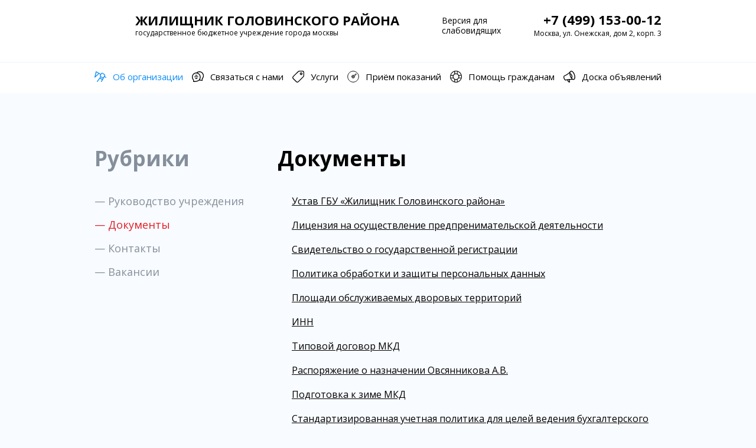

--- FILE ---
content_type: text/html; charset=UTF-8
request_url: https://gbu-golovinskiy.moscow/about/docs/
body_size: 8608
content:


    <!DOCTYPE html>
<html lang="ru">
    <head>
        <meta name="format-detection" content="telephone=no">
        <meta name="viewport" content="width=device-width, initial-scale=1">
        <link rel="icon" href="/local/templates/main/images/logo.svg" sizes="16x16">
        <title>Документы</title>
		
		
        <meta property="og:site_name" content=""/>
        <meta property="og:url"
              content="//gbu-aeroport.moscow/about/docs/"/>
        <meta property="og:type" content="website"/>
        <meta property="og:title" content="Документы"/>
        <meta property="og:description" content=""/>

        <script>
			window.templatePath = '/local/templates/main';
        </script>
		<meta http-equiv="Content-Type" content="text/html; charset=UTF-8" />
<meta name="robots" content="index, follow" />
<link href="/bitrix/cache/css/s1/main/template_c23334d4d6a225b2ab2973bc6be33381/template_c23334d4d6a225b2ab2973bc6be33381_v1.css?1647887079288414" type="text/css"  data-template-style="true" rel="stylesheet" />
<script type="text/javascript"  src="/bitrix/cache/js/s1/main/template_123fa4cdcc20ce7455cca1549521f8bb/template_123fa4cdcc20ce7455cca1549521f8bb_v1.js?1648567813580002"></script>
<script type="text/javascript">var _ba = _ba || []; _ba.push(["aid", "a1ebe98357b6c6e1499c2da9cff895a3"]); _ba.push(["host", "gbu-golovinskiy.moscow"]); (function() {var ba = document.createElement("script"); ba.type = "text/javascript"; ba.async = true;ba.src = (document.location.protocol == "https:" ? "https://" : "http://") + "bitrix.info/ba.js";var s = document.getElementsByTagName("script")[0];s.parentNode.insertBefore(ba, s);})();</script>


    </head>
<body>
    <div id="panel">
		    </div>
<div id="wrapper">
    <header class="header">
        <div class="header-top">
            <div class="holder">
                <div class="header-top-block">
                    <a href="" class="mob-nav-icon"><span class="mob-nav-block"></span></a>
                    <div class="header-logo">
						                            <a href="/" class="header-logo-img">
                                <img src="/local/templates/main/images/logo.svg" alt="">
                            </a>
						                        <div class="header-logo-text">
                            <b>Жилищник Головинского Района</b>
                            <span>государственное бюджетное учреждение города москвы</span>
                        </div>
                    </div>
					
<a href="#" class="bvi-open header-eye" title="">Версия для слабовидящих</a>
                    <div class="header-right">
						                            <a href="tel:+74991530012" class="header-phone">+7 (499) 153-00-12</a>
												                            <div class="header-adress">Москва, ул. Онежская, дом 2, корп. 3</div>
						                    </div>
                </div>
            </div>
        </div>
        <div class="header-nav">
            <div class="holder">
                <a href="" class="mob-nav-icon"><span class="mob-nav-block"></span></a>
                <div class="header-logo">
                    <div class="header-logo-img"><img src="/local/templates/main/images/logo.svg" alt=""></div>
                    <div class="header-logo-text">
                        <b>Жилищник Головинского Района</b>
                    </div>
                </div>
				

    <ul class="header-nav-list">


	
	
					<li><a href="#" class="nav-parent active">
                                            <div class="header-nav-icon">
                                <svg viewBox="0 0 359.25 320.39" xmlns="http://www.w3.org/2000/svg">
										<path transform="translate(0)" d="M352.71,172.78c-.84-.53-1.71-1-2.57-1.52-10.69-6.34-21.33-12.8-32.14-18.95-2.77-1.58-2.9-2.84-1.41-5.36,4.43-7.52,7.07-15.61,6.86-24.5-.29-14.45-5.24-27-16.82-35.91-15.52-11.88-31.35-23.4-47.57-34.3-21.57-14.49-52-7.13-65.27,15.11-1.86,3.1-3.93,6.07-5.67,9.23-1,1.79-1.84,1.75-3.37.73C182,75.45,179,73.79,176.18,72,137,47.58,96.6,25.29,56.68,2.14,48.48-2.61,40.6.8,38.21,9.93c-.22.84-.44,1.68-.64,2.53Q19.06,93,.56,173.56C-1,180.3.7,185.46,5.47,188.32s10.71,1.91,15.68-2.7q15.23-14.12,30.42-28.25,42.62-39.59,85.23-79.18c1.12-1,1.87-2.33,4-1.06,11,6.57,22.1,13,33.22,19.31,1.7,1,1.93,1.73,1,3.41-2.38,4.08-4.57,8.27-6.82,12.43a44.58,44.58,0,0,0,5.53,50.85c2.28,2.57,1.71,3.85,0,6.06q-25.78,33.67-51.43,67.47Q98,268.48,73.83,300.31A13,13,0,0,0,74,316.52c3.31,3.84,9.61,4.66,14.79,2a14.09,14.09,0,0,0,4.58-4.31q34.89-45.78,69.75-91.57c1.62-2.14,2.75-2.61,5.24-1.15q28,16.41,56.23,32.46c2.63,1.49,2.67,2.53,1.23,4.91-8.64,14.4-17.14,28.89-25.65,43.36-2.76,4.69-2.4,9.26.84,13.6s7.44,5.31,12.3,4.2c4.36-1,7.34-3.86,9.57-7.73Q250.34,264.56,278,217a14,14,0,0,0,.9-13.46c-.92-2.07.18-2.34,1.3-3A41.42,41.42,0,0,0,294.47,186a112.29,112.29,0,0,0,6.31-11.41c1.47-3.23,2.72-3.75,5.91-1.77,11.1,6.89,22.38,13.47,33.65,20.08,6,3.49,14.16,1.5,17.53-4.07,3.1-5.13.8-12.29-5.16-16M114.43,67q-39.12,36.17-78.08,72.5c-1.06,1-1.93,2.32-3.71,2.54C41.36,104.89,50,68,58.62,31.21c1.36-.19,2.22.65,3.17,1.19C79.18,42.3,96.53,52.29,114,62.05c3.24,1.81,2.88,2.73.43,5m135.67,147c-3.22,5.46-6.2,11.05-9.26,16.6-.75,1.37-1.22,2.44-3.29,1.26-18.8-10.65-37.69-21.15-56.54-31.71a10.75,10.75,0,0,1-1.19-1c4.66-6.08,9.35-12,13.83-18.17,1.29-1.76,2.21-1.67,3.89-.7q25.64,14.85,51.38,29.52c2.12,1.2,2.4,2.07,1.18,4.15m49.25-85.77a25.35,25.35,0,0,1-2.81,6.07c-7.31,12.29-14.56,24.62-21.9,36.89-7,11.66-20.11,15.34-32,8.78-15.34-8.48-30.58-17.16-45.51-26.35A22.59,22.59,0,0,1,189,123.6q12.84-23.16,26.68-45.76c4.25-7,11.3-9.81,19.37-10a20.4,20.4,0,0,1,12.74,4.5C262,82.83,276.41,93,290.66,103.5a22.54,22.54,0,0,1,8.69,24.79"/>
									</svg>                        </div>
                                        Об организации                </a>
                <ul class="subnav">
		
	
	

	
	
		
							<li>
                    <a
                                                                                href="/about/team/">
                        Руководство учреждения                    </a>
                </li>
			
		
	
	

	
	
		
							<li>
                    <a
                         class="active"                                                        href="/about/docs/">
                         Документы                    </a>
                </li>
			
		
	
	

	
	
		
							<li>
                    <a
                                                                                href="/about/contacts/">
                        Контакты                    </a>
                </li>
			
		
	
	

	
	
		
							<li>
                    <a
                                                                                href="/about/vacancy/">
                        Вакансии                    </a>
                </li>
			
		
	
	

			</ul></li>	
	
		
							<li><a href="/feedback/" class="">
						                            <div class="header-nav-icon">
								<svg viewBox="0 0 359.32 311.3" xmlns="http://www.w3.org/2000/svg">
										<path transform="translate(0)" d="M356.18,103.31C344.35,44.46,291.41,1,231.46,0,200.2-.51,172,8.58,147.25,27.5c-7.32,5.59-14.17,10-23.66,8.67a17.27,17.27,0,0,0-4.08.37c-37,3.7-67.75,19.6-90.8,48.81-39.78,50.41-38,120.34,3.84,169.31A8.86,8.86,0,0,1,34.87,261q-.16,18.71,0,37.41c.06,8.43,4.41,12.8,12.61,12.87,4.24,0,8.48,0,12.72,0,30-.27,59.78-2,89.07-8.93,25.82-6.09,50-15.73,70.73-32.86,1.8-1.49,3.51-1,5.26-.69,22.75,4.08,45.74,5.66,68.8,6.6H310.5c10,0,14.12-4,14.14-14q0-18.52,0-37a6.49,6.49,0,0,1,1.62-4.71c29.33-33.77,38.66-72.94,29.94-116.32M220,235.66c-12.17,17.11-29.33,27.72-48.59,35.2-21.29,8.28-43.59,12-66.19,14.19-14,1.35-28.1,1.81-42.18,2.35-3.79.14-4.57-1-4.34-4.5.31-4.84.08-9.72.08-14.58s-.15-9.48,0-14.21a13.7,13.7,0,0,0-4.3-10.7A103.79,103.79,0,0,1,26,187.84C15,126.81,53.87,70.59,114.67,61.2c58.82-9.09,112,27.51,122.83,86.05C243.29,178.6,239,208.9,220,235.66m85.53-28.82a16.26,16.26,0,0,0-4.89,12.36c.23,9.85.05,19.7.09,29.55,0,1.7-.06,2.73-2.31,2.7-18.72-.23-37.36-1.45-56-3.51a10,10,0,0,1-1.3-.38c44-65.65,26.07-175.75-71.92-206.88A101.18,101.18,0,0,1,186.34,32c53.12-21.72,113.76,1.07,138.35,52a110,110,0,0,1-19.17,122.83"/>
										<path transform="translate(0)" d="M179.71,151c-16-.15-31.92,0-47.88,0h-18c-10.1,0-20.2-.14-30.29.07-8.52.17-13.46,7.31-11.08,15.54,1.64,5.69,5.65,8.32,13,8.32q46.38,0,92.76,0a23.59,23.59,0,0,0,4.82-.47,10.28,10.28,0,0,0,7.83-6.78c3.25-8.59-2-16.53-11.17-16.62"/>
										<path transform="translate(0)" d="M156.15,198.86c-8.1-.22-16.21-.05-24.31-.05v0c-7.85,0-15.71-.07-23.56,0-7.64.1-12.19,4.44-12.34,11.53-.15,7.33,4.33,12.24,12,12.33,16,.19,31.92.11,47.87,0,4.48,0,8.29-1.66,10.53-5.88,4.45-8.37-.74-17.7-10.16-17.95"/>
										<path transform="translate(0)" d="m108.35 125.69q23.57 0.07 47.14 0c7.62 0 12.29-4.71 12.26-12s-4.72-11.83-12.41-11.88h-23.57s-15.72-0.05-23.57 0c-7.62 0.07-12.29 4.71-12.26 12s4.72 11.86 12.41 11.89"/>
									</svg>                            </div>
						                        Связаться с нами                    </a>
                </li>
			
		
	
	

	
	
					<li><a href="#" class="nav-parent">
                                            <div class="header-nav-icon">
                                <svg viewBox="0 0 359.51 359.21" xmlns="http://www.w3.org/2000/svg">
										<path transform="translate(0)" d="M359.35,100.63c0-18,.43-35.93-.13-53.86-.51-16.19-6.23-30.19-20.77-39.13C329.75,2.29,320.17.06,310,.08,277.55.15,245.13.37,212.71,0c-18.32-.2-33.27,6.27-46.1,19.17q-73.35,73.71-147,147.11A69.32,69.32,0,0,0,5.71,186.05c-9.82,20.86-6.86,42.5,8,57.42q51,51.12,102.09,102.12c8.9,8.91,19.79,13.24,32.2,13.6,17.07.49,31.09-6.35,43-18.3q74.64-74.81,149.42-149.47c11.56-11.56,17.74-25.32,17.68-41.79s0-32.67,0-49h1.22M335.41,99.4h0c0,16.58-.09,33.16,0,49.74A34.14,34.14,0,0,1,325,174.61Q249.84,249.7,174.75,324.8c-8.28,8.27-18.1,12.1-29.86,9.79a17.84,17.84,0,0,1-9.38-5Q82.91,276.89,30.29,224.27c-6.55-6.55-8.07-19.15-3.42-29,2.16-4.59,5.5-8.25,9.05-11.77Q109.23,110.8,182.49,38.1c1.68-1.67,3.31-3.39,5-5.07a28.35,28.35,0,0,1,20.69-8.93c34.66-.08,69.31.09,104-.1,12-.07,23.52,11.36,23.35,23.42-.25,17.32-.06,34.65-.06,52"/>
										<path transform="translate(0)" d="M269.3,51.65c-22.83,0-40.09,16.65-40.12,38.76,0,21.64,18.17,40.17,39.43,40.12,21.06-.05,39.06-18.42,39-40-.06-19.34-14.67-39.24-38.3-38.88m-.21,54.7c-8.35,0-16-8-15.88-16.63.12-8.36,7.45-15.58,15.67-15.42s15.78,8.13,15.74,16.85-6.69,15.23-15.53,15.2"/>
									</svg>                        </div>
                                        Услуги                </a>
                <ul class="subnav">
		
	
	

	
	
		
							<li>
                    <a
                                                                                href="/services/platnye-uslugi/">
                        Платные услуги                    </a>
                </li>
			
		
	
	

	
	
		
							<li>
                    <a
                                                                                href="/services/besplatnye-uslugi/">
                        Бесплатные услуги                    </a>
                </li>
			
		
	
	

	
	
		
							<li>
                    <a
                                                                                href="/services/doma-na-obsluzhivanii/">
                        Дома на обслуживании                    </a>
                </li>
			
		
	
	

	
	
		
							<li>
                    <a
                                                                                href="/services/tarify/">
                        Тарифы                    </a>
                </li>
			
		
	
	

			</ul></li>	
	
					<li><a href="#" class="nav-parent">
                                            <div class="header-nav-icon">
                                <svg viewBox="0 0 206.29 206.43" xmlns="http://www.w3.org/2000/svg" class="icon-stroke">
										<path transform="translate(0)" d="M103.27,7.5c53.07.29,95.75,43.21,95.51,96.05s-43.46,95.75-95.92,95.38c-53-.38-95.67-43.43-95.36-96.24C7.81,50,50.89,7.22,103.27,7.5Z"/>
										<path transform="translate(0)" d="M156.3,52.4c-2.87-1-5.06.2-7.14,2-9.67,8.48-19.4,16.9-29,25.45-1.82,1.62-3.05,1.88-5.4.65-17-8.88-37.19,3.59-37.14,24.81.47,8.78,5.4,16.89,15.35,21.23s19.47,2.75,27.44-4.63,10.3-16.61,6.73-27c-.87-2.52-.63-3.86,1.44-5.62,9.88-8.42,19.63-17,29.35-25.62,4.34-3.84,3.43-9.61-1.62-11.33M103.37,116a12.91,12.91,0,0,1-13-12.7,12.76,12.76,0,0,1,25.52-.46A12.93,12.93,0,0,1,103.37,116"/>
									</svg>                        </div>
                                        Приём показаний                </a>
                <ul class="subnav">
		
	
	

	
	
		
							<li>
                    <a
                                                    target="_blank"                             href="https://www.mos.ru/pgu/ru/app/mosenergo/counters/#step_1">
                        Прием показаний и оплата электроэнергии                    </a>
                </li>
			
		
	
	

	
	
		
							<li>
                    <a
                                                    target="_blank"                             href="https://www.mos.ru/services/pokazaniya-vodi-i-tepla/">
                        Прием показаний приборов учета воды                    </a>
                </li>
			
		
	
	

	
	
		
							<li>
                    <a
                                                    target="_blank"                             href="https://www.mos.ru/services/pokazaniya-vodi-i-tepla/">
                        Прием показаний приборов тепла                    </a>
                </li>
			
		
	
	

	
	
		
							<li>
                    <a
                                                    target="_blank"                             href="https://www.mos.ru/pgu/ru/services/link/2170/">
                        Получить и оплатить ЕПД                    </a>
                </li>
			
		
	
	

			</ul></li>	
	
					<li><a href="#" class="nav-parent">
                                            <div class="header-nav-icon">
                                <svg viewBox="0 0 292.09 291.93" xmlns="http://www.w3.org/2000/svg">
										<path transform="translate(0)" d="M287.12,109c-20.72-76.57-97-123.77-175.8-104.73C38.59,21.78.87,90.09,0,150.54c-.24,9.68,2.23,21.46,5.37,33.21C27.33,265.81,116,310,190.73,284.94c68.18-22.85,117.61-97.56,96.39-176M189.26,23.4q58.08,21.78,79.49,80c1,2.6.49,3.16-2.2,3.12-8.24-.14-16.48-.06-24.72-.06s-16.47,0-24.71,0a4.24,4.24,0,0,1-4.2-2.29,76.26,76.26,0,0,0-24.45-24.84,4.32,4.32,0,0,1-2.22-4.23q.1-24.72,0-49.43c0-2.44.23-3.33,3-2.28M124.7,17.54a85.37,85.37,0,0,1,42.92.05c1.59.41,2.83.7,2.81,3-.13,16.47-.07,32.93-.07,49.92a92.08,92.08,0,0,0-48,0V32.91c0-4.12.09-8.24,0-12.35-.06-1.87.6-2.57,2.37-3m21.9,66.2c39.59.17,62.65,32.52,62.48,62.69-.19,32.4-25.07,62.33-64.86,62.67C110.9,209.39,83,180,83.18,146c.19-35.53,27.63-62.37,63.42-62.22M48.31,60.55A130.15,130.15,0,0,1,103,23.31c2.87-1,3.53-.61,3.5,2.47-.14,16.23-.11,32.45,0,48.67a4.86,4.86,0,0,1-2.6,4.78,76.16,76.16,0,0,0-24.58,24.71c-.84,1.35-1.61,2.21-3.44,2.2-17.6-.08-35.19,0-53.34,0A128.48,128.48,0,0,1,48.31,60.55M18,168.65a90.5,90.5,0,0,1,0-44.39c.33-1.33.75-1.85,2.16-1.85,16.7,0,33.41,0,50.39,0-4.57,16.11-4.83,32,.18,48-17,0-33.75,0-50.46,0-1.33,0-1.89-.38-2.24-1.78m88.48,97.84c0,2.16-.36,2.91-2.61,2.08-39.17-14.5-66.09-41.22-80.46-80.49a11.35,11.35,0,0,1-.28-1.77H45.27c10,0,20,.05,30,0a4.6,4.6,0,0,1,4.54,2.37,74.58,74.58,0,0,0,24.39,23.87,4.22,4.22,0,0,1,2.33,4.16q-.15,24.92,0,49.82M168.37,274a122.76,122.76,0,0,1-44,0c-1.55-.29-2.07-.75-2.06-2.32.05-16.48,0-33,0-49.89a81.65,81.65,0,0,0,48,0c0,16.85,0,33.33,0,49.81,0,1.52-.41,2.07-2,2.36m88.24-60.33c-15.86,25.44-38,43.32-65.92,54-4.38,1.68-4.4,1.63-4.4-3,0-16,.05-32,0-48a4.94,4.94,0,0,1,2.59-4.8,77.38,77.38,0,0,0,23.66-23.62c.72-1.13,1.27-2.26,3.06-2.25,17.85.07,35.7,0,53.87,0a118.84,118.84,0,0,1-12.81,27.55m17.44-45.56c-.29,1.61-.66,2.32-2.5,2.31-16.35-.08-32.7,0-49.52,0a79.06,79.06,0,0,0-.13-48h8.75c13.37,0,26.73.06,40.09-.06,2.32,0,3.13.65,3.51,2.94a123,123,0,0,1-.2,42.83"/>
									</svg>                        </div>
                                        Помощь гражданам                </a>
                <ul class="subnav">
		
	
	

	
	
		
							<li>
                    <a
                                                    target="_blank"                             href="https://www.mos.ru/otvet-dom-i-dvor/kak-poluchit-subsidiyu-na-oplatu-zhku/?utm_source=search&utm_term=serp">
                        Субсидии                    </a>
                </li>
			
		
	
	

	
	
		
							<li>
                    <a
                                                    target="_blank"                             href="https://www.mos.ru/otvet-dom-i-dvor/kak-sdelat-pereraschet-za-zhku/">
                        Перерасчет                    </a>
                </li>
			
		
	
	

	
	
		
							<li>
                    <a
                                                                                href="/installments/">
                        Как оформить рассрочку?                    </a>
                </li>
			
		
	
	

			</ul></li>	
	
		
							<li><a href="/news/" class="">
						                            <div class="header-nav-icon">
								<svg viewBox="0 0 359.72 352.94" xmlns="http://www.w3.org/2000/svg">
										<path transform="translate(0)" d="M356.91,159.93c-7.39-43.19-23.71-82.59-50.59-117.32-12.16-15.71-26.44-29.17-45-37.35-24.18-10.67-48-4.89-62.11,15.35a120.6,120.6,0,0,1-11.18,13.48,422.41,422.41,0,0,1-69.78,59.06C89.44,112.84,59.18,130,26.53,142.58,14.68,147.13,7.4,155,3.52,166.67a74.94,74.94,0,0,0-3.3,29.14,132.78,132.78,0,0,0,13.09,48.34c7.54,15.85,17.28,30,32.28,39.81,8.52,5.57,17.95,9,28,6.26,12.44-3.35,25.17-4.73,37.74-7.18,2.85-.56,4.08.41,5.27,3,6.9,14.88,14.08,29.63,21,44.5a15.6,15.6,0,0,0,9.89,8.86c12.52,4.08,25,8.39,37.37,12.81a9.31,9.31,0,0,0,6.82.21c6.18-2.31,8.83-7,7.9-14.71q-3.83-31.53-7.85-63c-.3-2.33.13-2.87,2.47-3.05,14.68-1.1,29.36-2.11,44.07-2.09,20.66,0,41.38-1,61.85,3a30.6,30.6,0,0,0,6.7.38c18.32-.52,31.14-10,40.08-25.26,10-17.07,12.91-35.87,12.81-56.66a228.77,228.77,0,0,0-2.81-31M159.41,317.7a3,3,0,0,1-2.13-1.81c-5.68-12.56-11.38-25.11-17.25-38.07,8.91-1.18,17.32-2.19,25.68-3.44,2.52-.38,1.94,1.37,2.08,2.46,1.46,11.12,2.84,22.24,4.23,33.36.48,3.81.95,7.63,1.47,11.84-4.91-1.52-9.48-3-14.08-4.34m57.34-70.56a727,727,0,0,0-74.1,6.37A699.87,699.87,0,0,0,70,266.82c-4.81,1.17-8.81-.5-12.58-3.16-6.93-4.91-12.12-11.43-16.65-18.5-11.87-18.53-18.23-38.61-16.91-60.8a61.35,61.35,0,0,1,1-7.39c1.21-6.55,5-10.1,11.41-12.72A497.75,497.75,0,0,0,176.66,77.61q2.82-2.44,5.65-4.88c.07-.07.22,0,.53-.09-.44,66.11,20.71,124.11,65.92,174.45-11.17,0-21.6-.28-32,0M249,187.5a27,27,0,0,1-4.85,14.85C232.59,184,223.21,165,217,144.58c-3.79-12.5-7.25-25.08-8.37-38.16-.31-3.63.14-4,3.51-2.3a36.74,36.74,0,0,1,12.62,9.7c17.38,21.5,25.58,46.05,24.25,73.68M329.13,227c-8.7,22-23.79,28-44.65,15.94-9.49-5.49-17.31-13-24.58-21.09-.8-.9-1.41-1.47-.19-2.69,12-12.12,14.66-27.51,13.83-43.51C272,145,260.22,118.23,239.87,95.33c-8.1-9.12-18.05-15.25-30.58-16.15-1.8-.13-2.36-.79-2.21-2.51,1.2-13.43,2.76-26.79,9.83-38.69,8-13.42,19.42-17.24,33.73-11.21,13.56,5.71,24.19,15.36,33.23,26.61,31.66,39.44,48.67,84.54,51.5,131.3-.66,16.87-1.36,30-6.24,42.32"/>
									</svg>                            </div>
						                        Доска объявлений                    </a>
                </li>
			
		
	
	


</ul>

				
<a href="#" class="bvi-open header-eye" title="">Версия для слабовидящих</a>
                <div class="menu-clear-left"></div>
            </div>
        </div>
    </header>

	    <section class="main">
        <div class="holder">
									            <div class="main-block">
				
    <aside class="side">
        <div class="title">Рубрики</div>
        <nav class="side-nav">
            <ul class="side-nav-list">
									                    <li><a href="/about/team/">— Руководство учреждения</a></li>
				
									                    <li><a href="/about/docs/" class="active">—  Документы</a></li>
				
									                    <li><a href="/about/contacts/">— Контакты</a></li>
				
									                    <li><a href="/about/vacancy/">— Вакансии</a></li>
				
				
            </ul>
        </nav>
    </aside>

                <div class="content">
										
					                        <h1 class="title">Документы</h1>
															
    <ul class="doc-list">
		            <li><a download="" href="/upload/iblock/d03/46yt710gi4j3u1m55r3qwkq2kdo203nb.pdf">Устав ГБУ «Жилищник Головинского района»</a></li>
		            <li><a download="" href="/upload/iblock/163/fb329bl4pkh07ex7m005adup0coda2mj.pdf">Лицензия на осуществление предпренимательской деятельности</a></li>
		            <li><a download="" href="/upload/iblock/d28/h0r59kpvm38iz7sc2i9vr50frbqvtwd4.pdf">Свидетельство о государственной регистрации</a></li>
		            <li><a download="" href="/upload/iblock/2c5/8snq3qzhcpv6lxiacwsnacvg8tsjua88.pdf">Политика обработки и защиты персональных данных</a></li>
		            <li><a download="" href="/upload/iblock/80d/nwrgc8p3c9pofp0evopn19johet1hhpz.xlsx">Площади обслуживаемых дворовых территорий</a></li>
		            <li><a download="" href="/upload/iblock/89c/zmbg6hs3augrcv0ga69oxwwjsw60hpea.pdf">ИНН</a></li>
		            <li><a download="" href="/upload/iblock/8f2/hhp1r4ewd994bdlkpozci87ilelhray5.pdf">Типовой договор МКД</a></li>
		            <li><a download="" href="/upload/iblock/7ab/bv99fsmzov020j0r1ollwpgrpgjonjop.pdf">Распоряжение о назначении Овсянникова А.В.</a></li>
		            <li><a download="" href="/upload/iblock/b71/4jmacosace4t1h76dkhx0somlf59n58q.pdf">Подготовка к зиме МКД</a></li>
		            <li><a download="" href="/upload/iblock/5cb/r6dbtult0azcd32j5k320ojx24gi6nra.pdf">Стандартизированная учетная политика для целей ведения бухгалтерского учета государственных учреждений города Москвы</a></li>
		    </ul>

						                </div>
                </div>
						    </div>
    </section>
<footer class="footer">
    <div class="holder">
        

    <div class="footer-block">


	
	
		            <div class="footer-col">
                <div class="footer-title">Об организации</div>
                <ul class="footer-nav">
		
	
	

	
	
		
							<li>
                    <a
                                                                                href="/about/team/">
                        Руководство учреждения                    </a>
                </li>
			
		
	
	

	
	
		
							<li>
                    <a
                         class="active"                                                        href="/about/docs/">
                         Документы                    </a>
                </li>
			
		
	
	

	
	
		
							<li>
                    <a
                                                                                href="/about/contacts/">
                        Контакты                    </a>
                </li>
			
		
	
	

	
	
		
							<li>
                    <a
                                                                                href="/about/vacancy/">
                        Вакансии                    </a>
                </li>
			
		
	
	

			</ul></div>	
	
		            <div class="footer-col">
                <div class="footer-title">Услуги</div>
                <ul class="footer-nav">
		
	
	

	
	
		
							<li>
                    <a
                                                                                href="/services/platnye-uslugi/">
                        Платные услуги                    </a>
                </li>
			
		
	
	

	
	
		
							<li>
                    <a
                                                                                href="/services/besplatnye-uslugi/">
                        Бесплатные услуги                    </a>
                </li>
			
		
	
	

	
	
		
							<li>
                    <a
                                                                                href="/services/doma-na-obsluzhivanii/">
                        Дома на обслуживании                    </a>
                </li>
			
		
	
	

	
	
		
							<li>
                    <a
                                                                                href="/services/tarify/">
                        Тарифы                    </a>
                </li>
			
		
	
	

			</ul></div>	
	
		            <div class="footer-col">
                <div class="footer-title">Приём показаний</div>
                <ul class="footer-nav">
		
	
	

	
	
		
							<li>
                    <a
                                                    target="_blank"                             href="https://www.mos.ru/pgu/ru/app/mosenergo/counters/#step_1">
                        Прием показаний и оплата электроэнергии                    </a>
                </li>
			
		
	
	

	
	
		
							<li>
                    <a
                                                    target="_blank"                             href="https://www.mos.ru/services/pokazaniya-vodi-i-tepla/">
                        Прием показаний приборов учета воды                    </a>
                </li>
			
		
	
	

	
	
		
							<li>
                    <a
                                                    target="_blank"                             href="https://www.mos.ru/services/pokazaniya-vodi-i-tepla/">
                        Прием показаний приборов тепла                    </a>
                </li>
			
		
	
	

	
	
		
							<li>
                    <a
                                                    target="_blank"                             href="https://www.mos.ru/pgu/ru/services/link/2170/">
                        Получить и оплатить ЕПД                    </a>
                </li>
			
		
	
	

			</ul></div>	
	
		            <div class="footer-col">
                <div class="footer-title">Помощь гражданам</div>
                <ul class="footer-nav">
		
	
	

	
	
		
							<li>
                    <a
                                                    target="_blank"                             href="https://www.mos.ru/otvet-dom-i-dvor/kak-poluchit-subsidiyu-na-oplatu-zhku/?utm_source=search&utm_term=serp">
                        Субсидии                    </a>
                </li>
			
		
	
	

	
	
		
							<li>
                    <a
                                                    target="_blank"                             href="https://www.mos.ru/otvet-dom-i-dvor/kak-sdelat-pereraschet-za-zhku/">
                        Перерасчет                    </a>
                </li>
			
		
	
	

	
	
		
							<li>
                    <a
                                                                                href="/installments/">
                        Как оформить рассрочку?                    </a>
                </li>
			
		
	
	

	</ul></div>
</div>
        <div class="footer-info">
			                <div class="footer-info-item">Москва, ул. Онежская, дом 2, корп. 3</div>
						                <div class="footer-info-item">Пн-Чт с 8:00 до 17:00 / Пт с 8:00 до 15:45 / Обед с 12:00 до 12:45</div>
						                <div class="footer-info-item">
                    <a href="tel:+74991530012">
                        +7 (499) 153-00-12                    </a>
                </div>
                    </div>
        <div class="footer-copy">&copy;
			2026			ГБУ «Жилищник Головинского района»<br>
Весь контент доступен по лицензии Creative Commons Attribution 3.0        </div>
    </div>
</footer>
</div>
<link media="all" rel="stylesheet" type="text/css" href="/local/templates/main/css/jquery.fancybox.min.css"/>
<link media="all" rel="stylesheet" type="text/css" href="/local/templates/main/css/slick.css"/>
</body>
</html>
